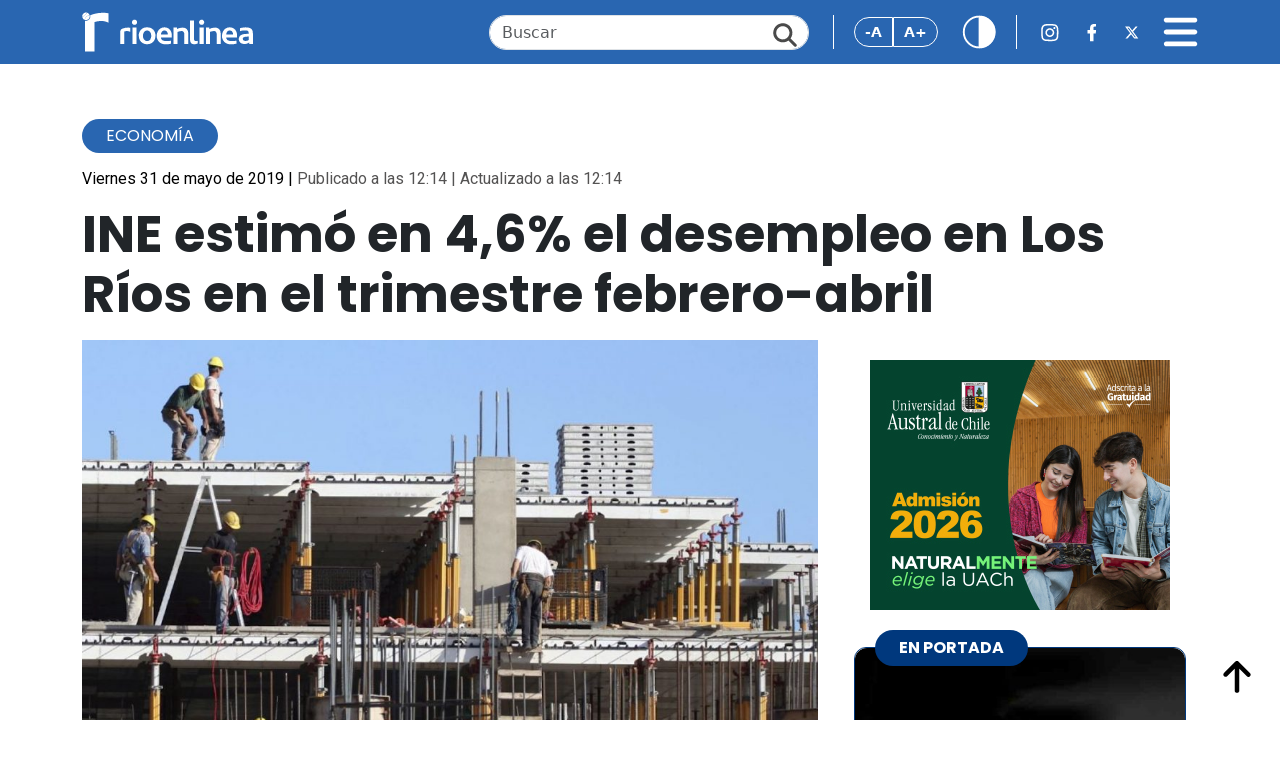

--- FILE ---
content_type: text/html; charset=UTF-8
request_url: https://www.rioenlinea.cl/ine-estimo-en-46-el-desempleo-en-los-rios-en-el-trimestre-febrero-abril/
body_size: 15065
content:
<!DOCTYPE html>
<html lang="es" prefix="og: http://ogp.me/ns# fb: http://ogp.me/ns/fb#">

<head>
    <title>INE estimó en 4,6% el desempleo en Los Ríos en el trimestre febrero-abril &#8211; RioenLinea</title>
<meta name='robots' content='max-image-preview:large' />
<link rel='dns-prefetch' href='//cdn.jsdelivr.net' />
<link rel='dns-prefetch' href='//www.googletagmanager.com' />
<link rel='dns-prefetch' href='//fonts.googleapis.com' />
<link rel="alternate" type="application/rss+xml" title="RioenLinea &raquo; Comentario INE estimó en 4,6% el desempleo en Los Ríos en el trimestre febrero-abril del feed" href="https://www.rioenlinea.cl/ine-estimo-en-46-el-desempleo-en-los-rios-en-el-trimestre-febrero-abril/feed/" />
<link rel="alternate" title="oEmbed (JSON)" type="application/json+oembed" href="https://www.rioenlinea.cl/wp-json/oembed/1.0/embed?url=https%3A%2F%2Fwww.rioenlinea.cl%2Fine-estimo-en-46-el-desempleo-en-los-rios-en-el-trimestre-febrero-abril%2F" />
<link rel="alternate" title="oEmbed (XML)" type="text/xml+oembed" href="https://www.rioenlinea.cl/wp-json/oembed/1.0/embed?url=https%3A%2F%2Fwww.rioenlinea.cl%2Fine-estimo-en-46-el-desempleo-en-los-rios-en-el-trimestre-febrero-abril%2F&#038;format=xml" />
<style id='wp-img-auto-sizes-contain-inline-css' type='text/css'>
img:is([sizes=auto i],[sizes^="auto," i]){contain-intrinsic-size:3000px 1500px}
/*# sourceURL=wp-img-auto-sizes-contain-inline-css */
</style>
<style id='wp-emoji-styles-inline-css' type='text/css'>

	img.wp-smiley, img.emoji {
		display: inline !important;
		border: none !important;
		box-shadow: none !important;
		height: 1em !important;
		width: 1em !important;
		margin: 0 0.07em !important;
		vertical-align: -0.1em !important;
		background: none !important;
		padding: 0 !important;
	}
/*# sourceURL=wp-emoji-styles-inline-css */
</style>
<style id='wp-block-library-inline-css' type='text/css'>
:root{--wp-block-synced-color:#7a00df;--wp-block-synced-color--rgb:122,0,223;--wp-bound-block-color:var(--wp-block-synced-color);--wp-editor-canvas-background:#ddd;--wp-admin-theme-color:#007cba;--wp-admin-theme-color--rgb:0,124,186;--wp-admin-theme-color-darker-10:#006ba1;--wp-admin-theme-color-darker-10--rgb:0,107,160.5;--wp-admin-theme-color-darker-20:#005a87;--wp-admin-theme-color-darker-20--rgb:0,90,135;--wp-admin-border-width-focus:2px}@media (min-resolution:192dpi){:root{--wp-admin-border-width-focus:1.5px}}.wp-element-button{cursor:pointer}:root .has-very-light-gray-background-color{background-color:#eee}:root .has-very-dark-gray-background-color{background-color:#313131}:root .has-very-light-gray-color{color:#eee}:root .has-very-dark-gray-color{color:#313131}:root .has-vivid-green-cyan-to-vivid-cyan-blue-gradient-background{background:linear-gradient(135deg,#00d084,#0693e3)}:root .has-purple-crush-gradient-background{background:linear-gradient(135deg,#34e2e4,#4721fb 50%,#ab1dfe)}:root .has-hazy-dawn-gradient-background{background:linear-gradient(135deg,#faaca8,#dad0ec)}:root .has-subdued-olive-gradient-background{background:linear-gradient(135deg,#fafae1,#67a671)}:root .has-atomic-cream-gradient-background{background:linear-gradient(135deg,#fdd79a,#004a59)}:root .has-nightshade-gradient-background{background:linear-gradient(135deg,#330968,#31cdcf)}:root .has-midnight-gradient-background{background:linear-gradient(135deg,#020381,#2874fc)}:root{--wp--preset--font-size--normal:16px;--wp--preset--font-size--huge:42px}.has-regular-font-size{font-size:1em}.has-larger-font-size{font-size:2.625em}.has-normal-font-size{font-size:var(--wp--preset--font-size--normal)}.has-huge-font-size{font-size:var(--wp--preset--font-size--huge)}.has-text-align-center{text-align:center}.has-text-align-left{text-align:left}.has-text-align-right{text-align:right}.has-fit-text{white-space:nowrap!important}#end-resizable-editor-section{display:none}.aligncenter{clear:both}.items-justified-left{justify-content:flex-start}.items-justified-center{justify-content:center}.items-justified-right{justify-content:flex-end}.items-justified-space-between{justify-content:space-between}.screen-reader-text{border:0;clip-path:inset(50%);height:1px;margin:-1px;overflow:hidden;padding:0;position:absolute;width:1px;word-wrap:normal!important}.screen-reader-text:focus{background-color:#ddd;clip-path:none;color:#444;display:block;font-size:1em;height:auto;left:5px;line-height:normal;padding:15px 23px 14px;text-decoration:none;top:5px;width:auto;z-index:100000}html :where(.has-border-color){border-style:solid}html :where([style*=border-top-color]){border-top-style:solid}html :where([style*=border-right-color]){border-right-style:solid}html :where([style*=border-bottom-color]){border-bottom-style:solid}html :where([style*=border-left-color]){border-left-style:solid}html :where([style*=border-width]){border-style:solid}html :where([style*=border-top-width]){border-top-style:solid}html :where([style*=border-right-width]){border-right-style:solid}html :where([style*=border-bottom-width]){border-bottom-style:solid}html :where([style*=border-left-width]){border-left-style:solid}html :where(img[class*=wp-image-]){height:auto;max-width:100%}:where(figure){margin:0 0 1em}html :where(.is-position-sticky){--wp-admin--admin-bar--position-offset:var(--wp-admin--admin-bar--height,0px)}@media screen and (max-width:600px){html :where(.is-position-sticky){--wp-admin--admin-bar--position-offset:0px}}

/*# sourceURL=wp-block-library-inline-css */
</style><style id='global-styles-inline-css' type='text/css'>
:root{--wp--preset--aspect-ratio--square: 1;--wp--preset--aspect-ratio--4-3: 4/3;--wp--preset--aspect-ratio--3-4: 3/4;--wp--preset--aspect-ratio--3-2: 3/2;--wp--preset--aspect-ratio--2-3: 2/3;--wp--preset--aspect-ratio--16-9: 16/9;--wp--preset--aspect-ratio--9-16: 9/16;--wp--preset--color--black: #000000;--wp--preset--color--cyan-bluish-gray: #abb8c3;--wp--preset--color--white: #ffffff;--wp--preset--color--pale-pink: #f78da7;--wp--preset--color--vivid-red: #cf2e2e;--wp--preset--color--luminous-vivid-orange: #ff6900;--wp--preset--color--luminous-vivid-amber: #fcb900;--wp--preset--color--light-green-cyan: #7bdcb5;--wp--preset--color--vivid-green-cyan: #00d084;--wp--preset--color--pale-cyan-blue: #8ed1fc;--wp--preset--color--vivid-cyan-blue: #0693e3;--wp--preset--color--vivid-purple: #9b51e0;--wp--preset--gradient--vivid-cyan-blue-to-vivid-purple: linear-gradient(135deg,rgb(6,147,227) 0%,rgb(155,81,224) 100%);--wp--preset--gradient--light-green-cyan-to-vivid-green-cyan: linear-gradient(135deg,rgb(122,220,180) 0%,rgb(0,208,130) 100%);--wp--preset--gradient--luminous-vivid-amber-to-luminous-vivid-orange: linear-gradient(135deg,rgb(252,185,0) 0%,rgb(255,105,0) 100%);--wp--preset--gradient--luminous-vivid-orange-to-vivid-red: linear-gradient(135deg,rgb(255,105,0) 0%,rgb(207,46,46) 100%);--wp--preset--gradient--very-light-gray-to-cyan-bluish-gray: linear-gradient(135deg,rgb(238,238,238) 0%,rgb(169,184,195) 100%);--wp--preset--gradient--cool-to-warm-spectrum: linear-gradient(135deg,rgb(74,234,220) 0%,rgb(151,120,209) 20%,rgb(207,42,186) 40%,rgb(238,44,130) 60%,rgb(251,105,98) 80%,rgb(254,248,76) 100%);--wp--preset--gradient--blush-light-purple: linear-gradient(135deg,rgb(255,206,236) 0%,rgb(152,150,240) 100%);--wp--preset--gradient--blush-bordeaux: linear-gradient(135deg,rgb(254,205,165) 0%,rgb(254,45,45) 50%,rgb(107,0,62) 100%);--wp--preset--gradient--luminous-dusk: linear-gradient(135deg,rgb(255,203,112) 0%,rgb(199,81,192) 50%,rgb(65,88,208) 100%);--wp--preset--gradient--pale-ocean: linear-gradient(135deg,rgb(255,245,203) 0%,rgb(182,227,212) 50%,rgb(51,167,181) 100%);--wp--preset--gradient--electric-grass: linear-gradient(135deg,rgb(202,248,128) 0%,rgb(113,206,126) 100%);--wp--preset--gradient--midnight: linear-gradient(135deg,rgb(2,3,129) 0%,rgb(40,116,252) 100%);--wp--preset--font-size--small: 13px;--wp--preset--font-size--medium: 20px;--wp--preset--font-size--large: 36px;--wp--preset--font-size--x-large: 42px;--wp--preset--spacing--20: 0.44rem;--wp--preset--spacing--30: 0.67rem;--wp--preset--spacing--40: 1rem;--wp--preset--spacing--50: 1.5rem;--wp--preset--spacing--60: 2.25rem;--wp--preset--spacing--70: 3.38rem;--wp--preset--spacing--80: 5.06rem;--wp--preset--shadow--natural: 6px 6px 9px rgba(0, 0, 0, 0.2);--wp--preset--shadow--deep: 12px 12px 50px rgba(0, 0, 0, 0.4);--wp--preset--shadow--sharp: 6px 6px 0px rgba(0, 0, 0, 0.2);--wp--preset--shadow--outlined: 6px 6px 0px -3px rgb(255, 255, 255), 6px 6px rgb(0, 0, 0);--wp--preset--shadow--crisp: 6px 6px 0px rgb(0, 0, 0);}:where(.is-layout-flex){gap: 0.5em;}:where(.is-layout-grid){gap: 0.5em;}body .is-layout-flex{display: flex;}.is-layout-flex{flex-wrap: wrap;align-items: center;}.is-layout-flex > :is(*, div){margin: 0;}body .is-layout-grid{display: grid;}.is-layout-grid > :is(*, div){margin: 0;}:where(.wp-block-columns.is-layout-flex){gap: 2em;}:where(.wp-block-columns.is-layout-grid){gap: 2em;}:where(.wp-block-post-template.is-layout-flex){gap: 1.25em;}:where(.wp-block-post-template.is-layout-grid){gap: 1.25em;}.has-black-color{color: var(--wp--preset--color--black) !important;}.has-cyan-bluish-gray-color{color: var(--wp--preset--color--cyan-bluish-gray) !important;}.has-white-color{color: var(--wp--preset--color--white) !important;}.has-pale-pink-color{color: var(--wp--preset--color--pale-pink) !important;}.has-vivid-red-color{color: var(--wp--preset--color--vivid-red) !important;}.has-luminous-vivid-orange-color{color: var(--wp--preset--color--luminous-vivid-orange) !important;}.has-luminous-vivid-amber-color{color: var(--wp--preset--color--luminous-vivid-amber) !important;}.has-light-green-cyan-color{color: var(--wp--preset--color--light-green-cyan) !important;}.has-vivid-green-cyan-color{color: var(--wp--preset--color--vivid-green-cyan) !important;}.has-pale-cyan-blue-color{color: var(--wp--preset--color--pale-cyan-blue) !important;}.has-vivid-cyan-blue-color{color: var(--wp--preset--color--vivid-cyan-blue) !important;}.has-vivid-purple-color{color: var(--wp--preset--color--vivid-purple) !important;}.has-black-background-color{background-color: var(--wp--preset--color--black) !important;}.has-cyan-bluish-gray-background-color{background-color: var(--wp--preset--color--cyan-bluish-gray) !important;}.has-white-background-color{background-color: var(--wp--preset--color--white) !important;}.has-pale-pink-background-color{background-color: var(--wp--preset--color--pale-pink) !important;}.has-vivid-red-background-color{background-color: var(--wp--preset--color--vivid-red) !important;}.has-luminous-vivid-orange-background-color{background-color: var(--wp--preset--color--luminous-vivid-orange) !important;}.has-luminous-vivid-amber-background-color{background-color: var(--wp--preset--color--luminous-vivid-amber) !important;}.has-light-green-cyan-background-color{background-color: var(--wp--preset--color--light-green-cyan) !important;}.has-vivid-green-cyan-background-color{background-color: var(--wp--preset--color--vivid-green-cyan) !important;}.has-pale-cyan-blue-background-color{background-color: var(--wp--preset--color--pale-cyan-blue) !important;}.has-vivid-cyan-blue-background-color{background-color: var(--wp--preset--color--vivid-cyan-blue) !important;}.has-vivid-purple-background-color{background-color: var(--wp--preset--color--vivid-purple) !important;}.has-black-border-color{border-color: var(--wp--preset--color--black) !important;}.has-cyan-bluish-gray-border-color{border-color: var(--wp--preset--color--cyan-bluish-gray) !important;}.has-white-border-color{border-color: var(--wp--preset--color--white) !important;}.has-pale-pink-border-color{border-color: var(--wp--preset--color--pale-pink) !important;}.has-vivid-red-border-color{border-color: var(--wp--preset--color--vivid-red) !important;}.has-luminous-vivid-orange-border-color{border-color: var(--wp--preset--color--luminous-vivid-orange) !important;}.has-luminous-vivid-amber-border-color{border-color: var(--wp--preset--color--luminous-vivid-amber) !important;}.has-light-green-cyan-border-color{border-color: var(--wp--preset--color--light-green-cyan) !important;}.has-vivid-green-cyan-border-color{border-color: var(--wp--preset--color--vivid-green-cyan) !important;}.has-pale-cyan-blue-border-color{border-color: var(--wp--preset--color--pale-cyan-blue) !important;}.has-vivid-cyan-blue-border-color{border-color: var(--wp--preset--color--vivid-cyan-blue) !important;}.has-vivid-purple-border-color{border-color: var(--wp--preset--color--vivid-purple) !important;}.has-vivid-cyan-blue-to-vivid-purple-gradient-background{background: var(--wp--preset--gradient--vivid-cyan-blue-to-vivid-purple) !important;}.has-light-green-cyan-to-vivid-green-cyan-gradient-background{background: var(--wp--preset--gradient--light-green-cyan-to-vivid-green-cyan) !important;}.has-luminous-vivid-amber-to-luminous-vivid-orange-gradient-background{background: var(--wp--preset--gradient--luminous-vivid-amber-to-luminous-vivid-orange) !important;}.has-luminous-vivid-orange-to-vivid-red-gradient-background{background: var(--wp--preset--gradient--luminous-vivid-orange-to-vivid-red) !important;}.has-very-light-gray-to-cyan-bluish-gray-gradient-background{background: var(--wp--preset--gradient--very-light-gray-to-cyan-bluish-gray) !important;}.has-cool-to-warm-spectrum-gradient-background{background: var(--wp--preset--gradient--cool-to-warm-spectrum) !important;}.has-blush-light-purple-gradient-background{background: var(--wp--preset--gradient--blush-light-purple) !important;}.has-blush-bordeaux-gradient-background{background: var(--wp--preset--gradient--blush-bordeaux) !important;}.has-luminous-dusk-gradient-background{background: var(--wp--preset--gradient--luminous-dusk) !important;}.has-pale-ocean-gradient-background{background: var(--wp--preset--gradient--pale-ocean) !important;}.has-electric-grass-gradient-background{background: var(--wp--preset--gradient--electric-grass) !important;}.has-midnight-gradient-background{background: var(--wp--preset--gradient--midnight) !important;}.has-small-font-size{font-size: var(--wp--preset--font-size--small) !important;}.has-medium-font-size{font-size: var(--wp--preset--font-size--medium) !important;}.has-large-font-size{font-size: var(--wp--preset--font-size--large) !important;}.has-x-large-font-size{font-size: var(--wp--preset--font-size--x-large) !important;}
/*# sourceURL=global-styles-inline-css */
</style>

<style id='classic-theme-styles-inline-css' type='text/css'>
/*! This file is auto-generated */
.wp-block-button__link{color:#fff;background-color:#32373c;border-radius:9999px;box-shadow:none;text-decoration:none;padding:calc(.667em + 2px) calc(1.333em + 2px);font-size:1.125em}.wp-block-file__button{background:#32373c;color:#fff;text-decoration:none}
/*# sourceURL=/wp-includes/css/classic-themes.min.css */
</style>
<link rel='stylesheet' id='bootstrap-css' href='https://cdn.jsdelivr.net/npm/bootstrap@5.3.3/dist/css/bootstrap.min.css?ver=6.9' type='text/css' media='all' />
<link rel='stylesheet' id='bootstrap-icon-css' href='https://cdn.jsdelivr.net/npm/bootstrap-icons@1.11.3/font/bootstrap-icons.min.css?ver=6.9' type='text/css' media='all' />
<link rel='stylesheet' id='swipper-bundle-css' href='https://cdn.jsdelivr.net/npm/swiper@11/swiper-bundle.min.css' type='text/css' media='all' />
<link rel='stylesheet' id='general-css' href='https://www.rioenlinea.cl/wp-content/themes/cn_rioenlinea/assets/css/styles.css?v=1.21&#038;ver=6.9' type='text/css' media='all' />
<link rel='stylesheet preconnect' id='dmc-google-font-fragment-css' href='https://fonts.googleapis.com/css2?family=Poppins:ital,wght@0,100;0,200;0,300;0,400;0,500;0,600;0,700;0,800;0,900;1,100;1,200;1,300;1,400;1,500;1,600;1,700;1,800;1,900&#038;family=Roboto:ital,wght@0,100;0,300;0,400;0,500;0,700;0,900;1,100;1,300;1,400;1,500;1,700;1,900&#038;display=swap' type='text/css' media='all' />
<script type="02a41034c840699e701c6183-text/javascript" src="https://www.rioenlinea.cl/wp-includes/js/jquery/jquery.min.js?ver=3.7.1" id="jquery-core-js"></script>
<script type="02a41034c840699e701c6183-text/javascript" src="https://www.rioenlinea.cl/wp-includes/js/jquery/jquery-migrate.min.js?ver=3.4.1" id="jquery-migrate-js"></script>
<script type="02a41034c840699e701c6183-text/javascript" src="https://www.rioenlinea.cl/wp-content/plugins/itro-popup/scripts/itro-scripts.js?ver=6.9" id="itro-scripts-js"></script>

<!-- Fragmento de código de la etiqueta de Google (gtag.js) añadida por Site Kit -->
<!-- Fragmento de código de Google Analytics añadido por Site Kit -->
<script type="02a41034c840699e701c6183-text/javascript" src="https://www.googletagmanager.com/gtag/js?id=GT-WP45QHR" id="google_gtagjs-js" async></script>
<script type="02a41034c840699e701c6183-text/javascript" id="google_gtagjs-js-after">
/* <![CDATA[ */
window.dataLayer = window.dataLayer || [];function gtag(){dataLayer.push(arguments);}
gtag("set","linker",{"domains":["www.rioenlinea.cl"]});
gtag("js", new Date());
gtag("set", "developer_id.dZTNiMT", true);
gtag("config", "GT-WP45QHR");
 window._googlesitekit = window._googlesitekit || {}; window._googlesitekit.throttledEvents = []; window._googlesitekit.gtagEvent = (name, data) => { var key = JSON.stringify( { name, data } ); if ( !! window._googlesitekit.throttledEvents[ key ] ) { return; } window._googlesitekit.throttledEvents[ key ] = true; setTimeout( () => { delete window._googlesitekit.throttledEvents[ key ]; }, 5 ); gtag( "event", name, { ...data, event_source: "site-kit" } ); }; 
//# sourceURL=google_gtagjs-js-after
/* ]]> */
</script>
<link rel="https://api.w.org/" href="https://www.rioenlinea.cl/wp-json/" /><link rel="alternate" title="JSON" type="application/json" href="https://www.rioenlinea.cl/wp-json/wp/v2/posts/33954" /><link rel="EditURI" type="application/rsd+xml" title="RSD" href="https://www.rioenlinea.cl/xmlrpc.php?rsd" />
<meta name="generator" content="WordPress 6.9" />
<link rel="canonical" href="https://www.rioenlinea.cl/ine-estimo-en-46-el-desempleo-en-los-rios-en-el-trimestre-febrero-abril/" />
<link rel='shortlink' href='https://www.rioenlinea.cl/?p=33954' />

<!-- This site is using AdRotate v5.17.1 to display their advertisements - https://ajdg.solutions/ -->
<!-- AdRotate CSS -->
<style type="text/css" media="screen">
	.g { margin:0px; padding:0px; overflow:hidden; line-height:1; zoom:1; }
	.g img { height:auto; }
	.g-col { position:relative; float:left; }
	.g-col:first-child { margin-left: 0; }
	.g-col:last-child { margin-right: 0; }
	@media only screen and (max-width: 480px) {
		.g-col, .g-dyn, .g-single { width:100%; margin-left:0; margin-right:0; }
	}
</style>
<!-- /AdRotate CSS -->

<meta name="generator" content="Site Kit by Google 1.168.0" /><link rel="icon" href="https://www.rioenlinea.cl/wp-content/uploads/2025/04/cropped-Propuesta-FINAL_Mesa-de-trabajo-1-copia-7-scaled-1-32x32.png" sizes="32x32" />
<link rel="icon" href="https://www.rioenlinea.cl/wp-content/uploads/2025/04/cropped-Propuesta-FINAL_Mesa-de-trabajo-1-copia-7-scaled-1-192x192.png" sizes="192x192" />
<link rel="apple-touch-icon" href="https://www.rioenlinea.cl/wp-content/uploads/2025/04/cropped-Propuesta-FINAL_Mesa-de-trabajo-1-copia-7-scaled-1-180x180.png" />
<meta name="msapplication-TileImage" content="https://www.rioenlinea.cl/wp-content/uploads/2025/04/cropped-Propuesta-FINAL_Mesa-de-trabajo-1-copia-7-scaled-1-270x270.png" />

<!-- START - Open Graph and Twitter Card Tags 3.3.5 -->
 <!-- Facebook Open Graph -->
  <meta property="og:locale" content="es_ES"/>
  <meta property="og:site_name" content="RioenLinea"/>
  <meta property="og:title" content="INE estimó en 4,6% el desempleo en Los Ríos en el trimestre febrero-abril"/>
  <meta property="og:url" content="https://www.rioenlinea.cl/ine-estimo-en-46-el-desempleo-en-los-rios-en-el-trimestre-febrero-abril/"/>
  <meta property="og:type" content="article"/>
  <meta property="og:description" content="El Instituto Nacional de Estadísticas (INE) estimó en un 4,6% el desempleo de la Región de Los Ríos en el trimestre febrero-abril, lo que corresponde a una disminución de un 0,6% en relación a un año atrás y sólo 0,1% menos al comparar el trimestre anterior.

De acuerdo a la información emanada de"/>
  <meta property="og:image" content="https://www.rioenlinea.cl/wp-content/uploads/2018/11/empleo_economia_ine.jpg"/>
  <meta property="og:image:url" content="https://www.rioenlinea.cl/wp-content/uploads/2018/11/empleo_economia_ine.jpg"/>
  <meta property="og:image:secure_url" content="https://www.rioenlinea.cl/wp-content/uploads/2018/11/empleo_economia_ine.jpg"/>
  <meta property="article:published_time" content="2019-05-31T12:14:51-04:00"/>
  <meta property="article:modified_time" content="2019-05-31T12:14:51-04:00" />
  <meta property="og:updated_time" content="2019-05-31T12:14:51-04:00" />
  <meta property="article:section" content="Economía"/>
  <meta property="article:publisher" content="https://www.facebook.com/RioenLinea"/>
 <!-- Google+ / Schema.org -->
 <!-- Twitter Cards -->
  <meta name="twitter:title" content="INE estimó en 4,6% el desempleo en Los Ríos en el trimestre febrero-abril"/>
  <meta name="twitter:url" content="https://www.rioenlinea.cl/ine-estimo-en-46-el-desempleo-en-los-rios-en-el-trimestre-febrero-abril/"/>
  <meta name="twitter:description" content="El Instituto Nacional de Estadísticas (INE) estimó en un 4,6% el desempleo de la Región de Los Ríos en el trimestre febrero-abril, lo que corresponde a una disminución de un 0,6% en relación a un año atrás y sólo 0,1% menos al comparar el trimestre anterior.

De acuerdo a la información emanada de"/>
  <meta name="twitter:image" content="https://www.rioenlinea.cl/wp-content/uploads/2018/11/empleo_economia_ine.jpg"/>
  <meta name="twitter:card" content="summary_large_image"/>
  <meta name="twitter:site" content="@rioenlinea"/>
 <!-- SEO -->
 <!-- Misc. tags -->
 <!-- is_singular -->
<!-- END - Open Graph and Twitter Card Tags 3.3.5 -->
	
    <meta charset="UTF-8">
    <meta name="viewport" content="width=device-width, initial-scale=1">
    <link rel="preconnect" href="https://fonts.googleapis.com">
    <link rel="preconnect" href="https://fonts.gstatic.com" crossorigin>
        <link
        href="https://fonts.googleapis.com/css2?family=Poppins:ital,wght@0,100;0,200;0,300;0,400;0,500;0,600;0,700;0,800;0,900;1,100;1,200;1,300;1,400;1,500;1,600;1,700;1,800;1,900&family=Roboto:ital,wght@0,100;0,300;0,400;0,500;0,700;0,900;1,100;1,300;1,400;1,500;1,700;1,900&display=swap"
        rel="stylesheet">
    <style>
        html {
            font-size: 16px;
            /* Tamaño de fuente inicial */
            transition: font-size 0.3s ease;
            /* Animación suave al cambiar el tamaño */
        }
    </style>
    
</head>

<body><a style="display:none;" id="inicio-top"></a>
    <header class="fixed-top">
        <nav class="navbar navbar-dark w-100">
            <div class="container">
                <div class="d-flex align-items-center justify-content-center w-100">
                    <div class="container-logo">
                        <a href="https://www.rioenlinea.cl">
                            <img src="https://www.rioenlinea.cl/wp-content/themes/cn_rioenlinea/assets/img/iconos/logo_rio_blanco.svg"
                                alt="Rio en Linea" class="logo">
                        </a>
                    </div>
                    <div class="container-logo-news">
                        <a href="https://www.rioenlinea.cl">
                            <img src="https://www.rioenlinea.cl/wp-content/themes/cn_rioenlinea/assets/img/iconos/logo_r.svg"
                                alt="Rio en Linea" class="logo favicon">
                        </a>
                    </div>
                    <div class="ms-auto d-none d-lg-block d-flex align-items-center">
                        <form id="searchForm" action="https://www.rioenlinea.cl" method="get">
                            <div class="search">
                                <input type="text" class="form-control search-input" id="searchInput"
                                    placeholder="Buscar" name="s">
                                <a href="#" id="searchIcon" class="search-icon"><img
                                        src="https://www.rioenlinea.cl/wp-content/themes/cn_rioenlinea/assets/img/iconos/lupa.svg"></a>
                            </div>
                        </form>
                    </div>
                    
                    <div class="accessibility-news ms-auto ms-md-4">
                                                <div class="btn-group" role="group" aria-label="Basic outlined example">
                            <button type="button" onclick="if (!window.__cfRLUnblockHandlers) return false; decreaseFontSize()" class="btn btn-outline-primary" data-cf-modified-02a41034c840699e701c6183-="">-A</button>
                            <button type="button" onclick="if (!window.__cfRLUnblockHandlers) return false; increaseFontSize()" class="btn btn-outline-primary" data-cf-modified-02a41034c840699e701c6183-="">A+</button>
                        </div>
                                                <div class="ms-4">
                            <a href="#" id="headerContrastBtn"><img
                                    src="https://www.rioenlinea.cl/wp-content/themes/cn_rioenlinea/assets/img/iconos/contraste.svg"
                                    class="contrast-icon" alt="Cambiar contraste"></a>
                        </div>
                    </div>
                    
                    <div class="ms-4 d-none d-md-flex d-flex align-items-center flex-nowrap">
                        <a href="https://www.instagram.com/rioenlinea/" class="rrss-icon "><img
                                src="https://www.rioenlinea.cl/wp-content/themes/cn_rioenlinea/assets/img/iconos/barra_top_ig.svg"
                                alt="Instagram Rio en Linea"></a>
                        <a href="https://www.facebook.com/RioenLinea" class="rrss-icon ms-4 "><img
                                src="https://www.rioenlinea.cl/wp-content/themes/cn_rioenlinea/assets/img/iconos/barra_top_fb.svg"
                                alt="Facebook Rio en Linea"></a>
                        <a href="https://twitter.com/rioenlinea" class="rrss-icon ms-4 "><img
                                src="https://www.rioenlinea.cl/wp-content/themes/cn_rioenlinea/assets/img/iconos/barra_top_x.svg"
                                alt="X Rio en Linea"></a>
                    </div>
                    <div class="ms-3 ms-md-4 d-flex align-items-center justify-content-end">
                        <a href="#" id="menuIcon" class="menu-icon"><img
                                src="https://www.rioenlinea.cl/wp-content/themes/cn_rioenlinea/assets/img/iconos/bars-solid.svg"
                                alt="Menú principal" data-bs-toggle="offcanvas" data-bs-target="#offcanvasNavbar"
                                aria-controls="offcanvasNavbar" aria-label="Toggle navigation"></a>
                    </div>

                    <div class="offcanvas offcanvas-end text-bg-dark" tabindex="-1" id="offcanvasNavbar"
                        aria-labelledby="offcanvasNavbarLabel">
                        <div class="offcanvas-header">
                            <div class="container-logo">
                                <a href="https://www.rioenlinea.cl">
                                    <img src="https://www.rioenlinea.cl/wp-content/themes/cn_rioenlinea/assets/img/iconos/logo_rio_blanco.svg"
                                        alt="Rio en Linea" class="logo">
                                </a>
                            </div>
                            <button type="button" class="btn-close btn-close-white" data-bs-dismiss="offcanvas"
                                aria-label="Close"></button>
                        </div>
                        <div class="offcanvas-body">

                            <form id="searchForm2" action="https://www.rioenlinea.cl" method="get">
                                <div class="search mb-3 d-md-none">
                                    <input type="text" class="form-control search-input" id="searchInput2" name="s"
                                        placeholder="Buscar">
                                    <a href="#" id="searchIcon2" class="search-icon"><img
                                            src="https://www.rioenlinea.cl/wp-content/themes/cn_rioenlinea/assets/img/iconos/lupa.svg"></a>
                                </div>
                            </form>
                            <ul class="navbar-nav justify-content-end flex-grow-1 pe-3">
                                <li class="nav-item active">
                                    <a class="nav-link" href="https://www.rioenlinea.cl">Inicio</a>
                                </li>
                                <li class="nav-item">
                                    <a class="nav-link" href="https://www.rioenlinea.cl/seccion/gamma/">GAMMA</a>
                                </li>
                                <li class="nav-item">
                                    <a class="nav-link" href="https://www.rioenlinea.cl/seccion/los-opinantes/">LOS
                                        OPINANTES</a>
                                </li>
                                <li class="nav-item">
                                    <a class="nav-link" href="https://www.rioenlinea.cl/seccion/rmedia/">RMEDIA</a>
                                </li>
                                <li class="nav-item">
                                    <a class="nav-link" href="https://www.rioenlinea.cl/seccion/policial/">Policial</a>
                                </li>
                                <li class="nav-item">
                                    <a class="nav-link" href="https://www.rioenlinea.cl/seccion/politica">Pol&iacute;tica</a>
                                </li>
                                <li class="nav-item">
                                    <a class="nav-link" href="https://www.rioenlinea.cl/seccion/medio-ambiente">Medio
                                        Ambiente</a>
                                </li>
                                <li class="nav-item">
                                    <a class="nav-link"
                                        href="https://www.rioenlinea.cl/seccion/educacion">Educaci&oacute;n</a>
                                </li>
                                <li class="nav-item">
                                    <a class="nav-link" href="https://www.rioenlinea.cl/seccion/judicial">Judicial</a>
                                </li>
                                <li class="nav-item">
                                    <a class="nav-link" href="https://www.rioenlinea.cl/seccion/salud">Salud</a>
                                </li>
                                <li class="nav-item">
                                    <a class="nav-link" href="https://www.rioenlinea.cl/seccion/social">Social</a>
                                </li>
                                <li class="nav-item">
                                    <a class="nav-link"
                                        href="https://www.rioenlinea.cl/seccion/tecnologia">Tecnolog&iacute;a</a>
                                </li>
                                <li class="nav-item">
                                    <a class="nav-link" href="https://www.rioenlinea.cl/seccion/deportes">Deportes</a>
                                </li>
                                <li class="nav-item">
                                    <a class="nav-link" href="https://www.rioenlinea.cl/seccion/economia">Econom&iacute;a</a>
                                </li>
                                <li class="nav-item">
                                    <a class="nav-link" href="https://www.rioenlinea.cl/quienes-somos">Qui&eacute;nes Somos</a>
                                </li>
                                <!--
                                <li class="nav-item">
                                    <a class="nav-link" href="#">Contacto</a>
                                </li>
                                <li class="nav-item">
                                    <a class="nav-link" href="#">Publicidad</a>
                                </li>
                                -->
                            </ul>
                            <div class="mt-4 d-flex align-items-center justify-content-center">
                                <a href="https://www.instagram.com/rioenlinea/" class="rrss-icon "><img
                                        src="https://www.rioenlinea.cl/wp-content/themes/cn_rioenlinea/assets/img/iconos/barra_top_ig.svg"
                                        alt="Instagram Rio en Linea"></a>
                                <a href="https://www.facebook.com/RioenLinea" class="rrss-icon ms-4 "><img
                                        src="https://www.rioenlinea.cl/wp-content/themes/cn_rioenlinea/assets/img/iconos/barra_top_fb.svg"
                                        alt="Facebook Rio en Linea"></a>
                                <a href="https://x.com/rioenlinea" class="rrss-icon ms-4 "><img
                                        src="https://www.rioenlinea.cl/wp-content/themes/cn_rioenlinea/assets/img/iconos/barra_top_x.svg"
                                        alt="X Rio en Linea"></a>
                            </div>
                        </div>
                    </div>

                </div>
            </div>
        </nav>
    </header>
<!-- zona de publicidad 1 -->
<section class="section-ad d-none d-lg-block"><!-- Error, ¡el anuncio no está disponible en este momento debido a restricciones de programación/geolocalización! --></section><section class="section-ad d-block d-lg-none"><!-- Error, ¡el anuncio no está disponible en este momento debido a restricciones de programación/geolocalización! --></section><!-- / zona de publicidad 1 -->

<article class="news-page-container">
            <div class="container">
            <div class="section-badge fw-bold mt-2" >
                <h2 class="section-badge-title" style="text-transform: uppercase;"><a href="https://www.rioenlinea.cl/seccion/economia/" class="linkblanco">Economía</a></h2>
            </div>
            <p class="article-date">Viernes 31 de mayo de 2019 <span
                    class="d-none d-lg-inline-block">|</span><br class="d-lg-none"> <span class="details">Publicado a las
                    12:14 | Actualizado a las 12:14</span></p>
            <h1 class="article-title d-none d-lg-block">
                <span class="container-new">INE estimó en 4,6% el desempleo en Los Ríos en el trimestre febrero-abril</span>
            </h1>
            <div class="row">
                <div class="col-12 col-lg-8">
                    <h2 class="article-title-mobile d-lg-none">INE estimó en 4,6% el desempleo en Los Ríos en el trimestre febrero-abril</h2>
                                        <!-- foto movil -->
                    <figure class="image-container figure d-lg-none">
                        <img width="1024" height="532" src="https://www.rioenlinea.cl/wp-content/uploads/2018/11/empleo_economia_ine-1024x532.jpg" class="news-cover-image figure-img img-fluid wp-post-image" alt="INE estimó en 4,6% el desempleo en Los Ríos en el trimestre febrero-abril" style="object-fit: contain;" decoding="async" srcset="https://www.rioenlinea.cl/wp-content/uploads/2018/11/empleo_economia_ine-1024x532.jpg 1024w, https://www.rioenlinea.cl/wp-content/uploads/2018/11/empleo_economia_ine-300x156.jpg 300w, https://www.rioenlinea.cl/wp-content/uploads/2018/11/empleo_economia_ine-768x399.jpg 768w, https://www.rioenlinea.cl/wp-content/uploads/2018/11/empleo_economia_ine.jpg 1200w" sizes="(max-width: 1024px) 100vw, 1024px" />                        <figcaption class="figure-caption">Fotografía de contexto | INE</figcaption>
                    </figure>
                    <!-- / foto movil -->
                    <!-- foto escritorio -->
                    <figure class="image-container figure d-none d-lg-block">
                        <img width="1024" height="532" src="https://www.rioenlinea.cl/wp-content/uploads/2018/11/empleo_economia_ine-1024x532.jpg" class="news-cover-image figure-img img-fluid wp-post-image" alt="INE estimó en 4,6% el desempleo en Los Ríos en el trimestre febrero-abril" style="object-fit: contain;" decoding="async" srcset="https://www.rioenlinea.cl/wp-content/uploads/2018/11/empleo_economia_ine-1024x532.jpg 1024w, https://www.rioenlinea.cl/wp-content/uploads/2018/11/empleo_economia_ine-300x156.jpg 300w, https://www.rioenlinea.cl/wp-content/uploads/2018/11/empleo_economia_ine-768x399.jpg 768w, https://www.rioenlinea.cl/wp-content/uploads/2018/11/empleo_economia_ine.jpg 1200w" sizes="(max-width: 1024px) 100vw, 1024px" />                        <figcaption class="figure-caption">
                            Fotografía de contexto | INE                        </figcaption>
                    </figure>
                    <!-- /foto escritorio -->
                    <div class="row">
                        <div class="col-12 col-lg-8 d-flex align-items-center">
                            <p class="published-by">Publicado por: <span class="author">Germán Pérez</span>
                            </p>
                            <!--
                            <div class="btn-group btn-group-font-size d-none d-sm-none d-md-block" role="group"
                                aria-label="Basic outlined example">
                                <button type="button" onclick="decreaseFontSize()"
                                    class="btn btn-outline-primary">-A</button>
                                <button type="button" onclick="increaseFontSize()"
                                    class="btn btn-outline-primary">A+</button>
                            </div>
                            <div class="ms-4 d-none d-sm-none d-md-block">
                                <a href="#" class="rrss-icon" id="newsContrastBtn"><img
                                        src="https://www.rioenlinea.cl/wp-content/themes/cn_rioenlinea/assets/img/contrast_icon_blue.png"
                                        alt="Cambiar contraste"></a>
                            </div>
                        -->
                        </div>
                        <div class="col-12 col-lg-4  d-none d-sm-none d-md-block">
                            <div class="mt-3 mt-lg-0 gap-2 d-flex align-items-center justify-content-lg-end">
                                <a href="https://www.facebook.com/sharer.php?u=https://www.rioenlinea.cl/ine-estimo-en-46-el-desempleo-en-los-rios-en-el-trimestre-febrero-abril" target="_blank"
                                    class="rrss-icon"><img
                                        src="https://www.rioenlinea.cl/wp-content/themes/cn_rioenlinea/assets/img/facebook_blue.png"
                                        alt="Compartir en Facebook"></a>
                                <a href="https://x.com/intent/tweet?url=https%3A%2F%2Fwww.rioenlinea.cl%2Fine-estimo-en-46-el-desempleo-en-los-rios-en-el-trimestre-febrero-abril&text=INE+estim%C3%B3+en+4%2C6%25+el+desempleo+en+Los+R%C3%ADos+en+el+trimestre+febrero-abril+%7C+v%C3%ADa+%40rioenlinea"
                                    data-size="large" target="_blank" rel="me" class="rrss-icon twitter-share-button"><img
                                        src="https://www.rioenlinea.cl/wp-content/themes/cn_rioenlinea/assets/img/x_blue.png"
                                        alt="Compartir en X"></a>
                                <a href="https://wa.me/?text=INE+estim%C3%B3+en+4%2C6%25+el+desempleo+en+Los+R%C3%ADos+en+el+trimestre+febrero-abril+%7C+v%C3%ADa+%40rioenlinea+https://www.rioenlinea.cl/ine-estimo-en-46-el-desempleo-en-los-rios-en-el-trimestre-febrero-abril"
                                    target="_blank" class="rrss-icon"><img
                                        src="https://www.rioenlinea.cl/wp-content/themes/cn_rioenlinea/assets/img/whatsapp_blue.png"
                                        alt="Compartir en Whatsapp"></a>
                                <a href="https://t.me/share/url?url=https://www.rioenlinea.cl/ine-estimo-en-46-el-desempleo-en-los-rios-en-el-trimestre-febrero-abril&text=[INE+estim%C3%B3+en+4%2C6%25+el+desempleo+en+Los+R%C3%ADos+en+el+trimestre+febrero-abril+%7C+v%C3%ADa+%40rioenlinea]"
                                    target="_blank" class="rrss-icon"><img
                                        src="https://www.rioenlinea.cl/wp-content/themes/cn_rioenlinea/assets/img/telegram_blue.png"
                                        alt="Compartir en Telegram"></a>
                                <a href="#" onclick="if (!window.__cfRLUnblockHandlers) return false; copiarUrl(); return false;" class="rrss-icon" data-cf-modified-02a41034c840699e701c6183-=""><img
                                        src="https://www.rioenlinea.cl/wp-content/themes/cn_rioenlinea/assets/img/link_blue.png"
                                        alt="Copiar enlace"></a>
                            </div>
                        </div>
                    </div>
                    <div class="news-body text-break">
                        <!-- zona de alerta -->
                                                <!-- /zona de alerta -->

                        <p><span style="color: #000000;"><strong>El Instituto Nacional de Estadísticas (INE) estimó en un 4,6% el desempleo de la Región de Los Ríos en el trimestre febrero-abril, lo que corresponde a una disminución de un 0,6% en relación a un año atrás y sólo 0,1% menos al comparar el trimestre anterior.</strong></span><!--more--></p><section class="section-ad d-block d-lg-none"><div class="g g-39"><div class="g-single a-39"><a href="https://www.uach.cl/admision/portada"><img src="https://www.rioenlinea.cl/wp-content/uploads/2025/12/banner_admision_2026_uach_300_250.jpg" /></a></div></div></section><p>De acuerdo a la información emanada de la Encuesta Nacional de Empleo, la tasa de desocupación regional de los hombres fue de 3,2%, mientras que en las mujeres se estimó en 6,5%.</p><p><span style="color: #000000;"><strong>Las personas ocupadas se estimaron en 187.500</strong></span>, disminuyendo 3,9% respecto a un año, y 3,3% menor en comparación con el trimestre móvil anterior.</p><p>Por su parte, <span style="color: #000000;"><strong>las personas desocupadas se estimaron en 9.050</strong></span>, representando una disminución de 15,0% a un año, y 4,9% menos respecto al trimestre móvil anterior.</p><p>Las principales ramas de actividad económica que incidieron en la disminución del número de personas ocupadas, en comparación interanual, fueron<span style="color: #000000;"><strong> hogares como empleadores</strong></span> (-27,0%); alojamiento y servicio de comidas (-24,1%); e industria manufacturera (-12,8%). En contraste, las ramas que a<span style="color: #000000;"><strong>umentaron la ocupación fueron agricultura y pesca</strong></span> (9,7%); enseñanza (16,9%); y transporte (14,9%).</p><p>En indicadores de calidad del empleo, <span style="color: #000000;"><strong>el porcentaje de asalariados con contrato escrito disminuyó en 2,7% respecto a un año</strong></span>, situándose en 83,2% en el trimestre en análisis, y aumentó 1,0% respecto al trimestre móvil anterior.</p><p><span style="color: #000000;"><strong>La tasa de ocupación informal del trimestre móvil febrero – abril 2019 fue 35,6%</strong></span> en la región, menor 2,2%, en referencia a igual trimestre móvil de un año atrás, disminución que se produjo principalmente por la baja de los ocupados informales (-9,6%).</p><p><span style="color: #000000;"><strong>En Valdivia, la tasa de desocupación se estimó en 5,5%</strong></span>, menor 1,8% al comparar con igual trimestre del año 2018, y menor 0,2% respecto al trimestre móvil anterior. En la ciudad capital, la ocupación alcanzó las 70.350 personas, cifra que aumentó 0,6% en relación a igual trimestre del 2018.</p><p>Las regiones con más alta desocupación en el país fueron Antofagasta (9,8%); Valparaíso (8,1%); y Atacama (7,7%); mientras que las regiones que registraron menores tasas fueron Magallanes (2,5%); Los Lagos (2,8%), y Aysén (3,8%).</p><p><span style="color: #000000;"><strong>La tasa de desocupación nacional se estimó en 6,9%</strong></span>, aumentó 0,2% respecto a un año, y no presentó variación respecto al trimestre móvil anterior.</p>                    </div>
                    

                <div class="row align-items-center mb-4">
                    <!--
                    <div class="col-auto">
                        <p class="whatsapp-text">Súmate a nuestro canal en:</p>
                    </div>
                    <div class="col-auto">
                        <a href="https://wa.me/56988888888"><img
                                src="https://www.rioenlinea.cl/wp-content/themes/cn_rioenlinea/assets/img/whatsapp_logo_full_green.png"
                                alt="Whatsapp"></a>
                    </div>
                    -->
                </div>
                <div class="row related-news-container">
                    <div class="col-12">
                        <div>
                            <a class="btn btn-collapse btn-collapse-primary collapse show" data-bs-toggle="collapse"
                                href="#relatedNews" role="button" aria-expanded="true" aria-controls="relatedNews">
                                NOTICIAS RELACIONADAS
                                <img src="https://www.rioenlinea.cl/wp-content/themes/cn_rioenlinea/assets/img/chevron-down-white.png"
                                    class="icon-down">
                                <img src="https://www.rioenlinea.cl/wp-content/themes/cn_rioenlinea/assets/img/chevron-up-blue.png"
                                    class="icon-up">
                            </a>
                        </div>
                        <div class="collapse show" id="relatedNews">
                                                    </div>
                    </div>
                    <hr class="divisor">
                    <div class="col-12">
                        <div>
                            <a class="btn btn-collapse btn-collapse-primary collapsed" data-bs-toggle="collapse"
                                href="#newsComments" role="button" aria-expanded="true" aria-controls="newsComments">
                                COMENTARIOS
                                <img src="https://www.rioenlinea.cl/wp-content/themes/cn_rioenlinea/assets/img/chevron-down-white.png"
                                    class="icon-down">
                                <img src="https://www.rioenlinea.cl/wp-content/themes/cn_rioenlinea/assets/img/chevron-up-gray.png"
                                    class="icon-up">
                            </a>
                        </div>
                        <div class="collapse" id="newsComments">
                            <div class="mt-4" style="background-color: #e6e6e6;padding: 20px;">
                                <div class="fb-comments" data-href="https://www.rioenlinea.cl/ine-estimo-en-46-el-desempleo-en-los-rios-en-el-trimestre-febrero-abril/" data-width=""
                                    data-numposts="5" width="100%"></div>
                            </div>
                        </div>

                        <!-- zona de publicidad Escritorio 6  -->
                                                <!-- / zona de publicidad Escritorio 6 -->
                        <!-- zona de publicidad Movil 3  -->
                        <section class="section-ad d-block d-lg-none"><div class="g g-40"><div class="g-single a-9"><a class="gofollow" data-track="OSw0MCw2MA==" href="https://www.instagram.com/dreamsvaldivia/?hl=es"><img src="https://www.rioenlinea.cl/wp-content/uploads/2026/01/banner_dreams_1enero_2026_320_100_ok.gif" /></a></div></div></section>                        <!-- / zona de publicidad Movil 3 -->
                    </div>
                </div>
            </div>

            <div class="col-12 col-lg-4">
                <aside>
                    <div class="container">

                        <!-- zona de publicidad Escritorio 2  -->
                        <section class="section-ad d-none d-lg-block"><div class="g g-31"><div class="g-single a-37"><a href="https://www.uach.cl/admision/portada"><img src="https://www.rioenlinea.cl/wp-content/uploads/2025/12/banner_admision_2026_uach_300_250.jpg" /></a></div></div></section>                        <!-- / zona de publicidad Escritorio 2 -->

                        <!--En portada-->
<div class="row cover-news-container">
    
        <div class="col-12">
            <div class="card-news cover-news">
                <div class="news-badge">EN PORTADA</div>
                <a href="https://www.rioenlinea.cl/grave-ataque-con-arma-blanca-en-valdivia-es-investigado-como-femicidio-frustrado/" class="stretched-link"></a>
                <img width="768" height="512" src="https://www.rioenlinea.cl/wp-content/uploads/2023/09/Apunalar-768x512-1.jpg" class="card-news-image wp-post-image" alt="Grave ataque con arma blanca en Valdivia es investigado como femicidio frustrado" decoding="async" loading="lazy" srcset="https://www.rioenlinea.cl/wp-content/uploads/2023/09/Apunalar-768x512-1.jpg 768w, https://www.rioenlinea.cl/wp-content/uploads/2023/09/Apunalar-768x512-1-300x200.jpg 300w" sizes="auto, (max-width: 768px) 100vw, 768px" />                <div class="card-news-content">
                    <h3 class="card-news-title">Grave ataque con arma blanca en Valdivia es investigado como femicidio frustrado</h3>
                </div>
            </div>
        </div>
                <div class="col-12">
            <div class="card-news">
                <a href="https://www.rioenlinea.cl/hombre-fue-baleado-mientras-intentaba-apagar-incendio-de-su-motocicleta-en-panguipulli/" class="stretched-link"></a>
                <img width="4000" height="2667" src="https://www.rioenlinea.cl/wp-content/uploads/2022/11/arma_pistola2_pexels-4000x2667.jpg" class="card-news-image wp-post-image" alt="Hombre fue baleado mientras intentaba apagar incendio de su motocicleta en Panguipulli" decoding="async" loading="lazy" srcset="https://www.rioenlinea.cl/wp-content/uploads/2022/11/arma_pistola2_pexels-4000x2667.jpg 4000w, https://www.rioenlinea.cl/wp-content/uploads/2022/11/arma_pistola2_pexels-300x200.jpg 300w, https://www.rioenlinea.cl/wp-content/uploads/2022/11/arma_pistola2_pexels-768x512.jpg 768w" sizes="auto, (max-width: 4000px) 100vw, 4000px" />                <div class="card-news-content">
                    <h3 class="card-news-title">Hombre fue baleado mientras intentaba apagar incendio de su motocicleta en Panguipulli</h3>
                </div>
            </div>
        </div>
                <div class="col-12">
            <div class="card-news">
                <a href="https://www.rioenlinea.cl/congreso-futuro-los-rios-2026-valdivia-sera-el-epicentro-de-la-reflexion-sobre-crisis-climatica-y-alimentacion/" class="stretched-link"></a>
                <img width="4000" height="3000" src="https://www.rioenlinea.cl/wp-content/uploads/2025/01/Congreso-Futuro-UACh-4000x3000.jpg" class="card-news-image wp-post-image" alt="Congreso Futuro Los Ríos 2026: Valdivia será el epicentro de la reflexión sobre crisis climática y alimentación" decoding="async" loading="lazy" srcset="https://www.rioenlinea.cl/wp-content/uploads/2025/01/Congreso-Futuro-UACh-4000x3000.jpg 4000w, https://www.rioenlinea.cl/wp-content/uploads/2025/01/Congreso-Futuro-UACh-300x225.jpg 300w, https://www.rioenlinea.cl/wp-content/uploads/2025/01/Congreso-Futuro-UACh-768x576.jpg 768w, https://www.rioenlinea.cl/wp-content/uploads/2025/01/Congreso-Futuro-UACh-1536x1152.jpg 1536w, https://www.rioenlinea.cl/wp-content/uploads/2025/01/Congreso-Futuro-UACh-2048x1536.jpg 2048w" sizes="auto, (max-width: 4000px) 100vw, 4000px" />                <div class="card-news-content">
                    <h3 class="card-news-title">Congreso Futuro Los Ríos 2026: Valdivia será el epicentro de la reflexión sobre crisis climática y alimentación</h3>
                </div>
            </div>
        </div>
                <div class="col-12">
            <div class="card-news">
                <a href="https://www.rioenlinea.cl/barcaza-puerto-fuy-retoma-operaciones-en-el-lago-pirehueico-tras-millonaria-inversion-en-mantenimiento/" class="stretched-link"></a>
                <img width="1599" height="881" src="https://www.rioenlinea.cl/wp-content/uploads/2026/01/barcazapuertofuymop.jpeg" class="card-news-image wp-post-image" alt="Barcaza Puerto Fuy retoma operaciones en el lago Pirehueico tras millonaria inversión en mantenimiento" decoding="async" loading="lazy" srcset="https://www.rioenlinea.cl/wp-content/uploads/2026/01/barcazapuertofuymop.jpeg 1599w, https://www.rioenlinea.cl/wp-content/uploads/2026/01/barcazapuertofuymop-300x165.jpeg 300w, https://www.rioenlinea.cl/wp-content/uploads/2026/01/barcazapuertofuymop-768x423.jpeg 768w, https://www.rioenlinea.cl/wp-content/uploads/2026/01/barcazapuertofuymop-1536x846.jpeg 1536w" sizes="auto, (max-width: 1599px) 100vw, 1599px" />                <div class="card-news-content">
                    <h3 class="card-news-title">Barcaza Puerto Fuy retoma operaciones en el lago Pirehueico tras millonaria inversión en mantenimiento</h3>
                </div>
            </div>
        </div>
        

</div>
                        <!-- zona de publicidad Escritorio 3  -->
                                                <!-- / zona de publicidad Escritorio 3 -->

                        <!-- zona de publicidad Movil 4  -->
                                                <!-- / zona de publicidad Movil 4 -->

                        <!--LO MAS VISTO-->
                        <div class="row more-view-container mt-5 mt-md-4 mb-44">
                            <div class="col-12">
                                <div class="section-badge fw-bold">
                                    <h2 class="section-badge-title">LO MÁS VISTO</h2>
                                </div>
                            </div>
                                    <div class="col-12">
            <div class="card-news">
                <div class="news-number">1</div>
                <a href="https://www.rioenlinea.cl/barcaza-puerto-fuy-retoma-operaciones-en-el-lago-pirehueico-tras-millonaria-inversion-en-mantenimiento/" class="stretched-link"></a>
                <img width="1599" height="881" src="https://www.rioenlinea.cl/wp-content/uploads/2026/01/barcazapuertofuymop.jpeg" class="card-news-image wp-post-image" alt="Barcaza Puerto Fuy retoma operaciones en el lago Pirehueico tras millonaria inversión en mantenimiento" decoding="async" loading="lazy" srcset="https://www.rioenlinea.cl/wp-content/uploads/2026/01/barcazapuertofuymop.jpeg 1599w, https://www.rioenlinea.cl/wp-content/uploads/2026/01/barcazapuertofuymop-300x165.jpeg 300w, https://www.rioenlinea.cl/wp-content/uploads/2026/01/barcazapuertofuymop-768x423.jpeg 768w, https://www.rioenlinea.cl/wp-content/uploads/2026/01/barcazapuertofuymop-1536x846.jpeg 1536w" sizes="auto, (max-width: 1599px) 100vw, 1599px" />                <div class="card-news-content">
                    <h3 class="card-news-title">Barcaza Puerto Fuy retoma operaciones en el lago Pirehueico tras millonaria inversión en mantenimiento</h3>
                </div>
            </div>
        </div>
                <div class="col-12">
            <div class="card-news">
                <div class="news-number">2</div>
                <a href="https://www.rioenlinea.cl/cervantes-en-comunas-2026-iniciara-con-teatro-y-tango-gratuito-en-los-rios/" class="stretched-link"></a>
                <img width="1188" height="729" src="https://www.rioenlinea.cl/wp-content/uploads/2026/01/tango.png" class="card-news-image wp-post-image" alt="“Cervantes en Comunas 2026” iniciará con teatro y tango gratuito en Los Ríos" decoding="async" loading="lazy" srcset="https://www.rioenlinea.cl/wp-content/uploads/2026/01/tango.png 1188w, https://www.rioenlinea.cl/wp-content/uploads/2026/01/tango-300x184.png 300w, https://www.rioenlinea.cl/wp-content/uploads/2026/01/tango-768x471.png 768w" sizes="auto, (max-width: 1188px) 100vw, 1188px" />                <div class="card-news-content">
                    <h3 class="card-news-title">“Cervantes en Comunas 2026” iniciará con teatro y tango gratuito en Los Ríos</h3>
                </div>
            </div>
        </div>
                <div class="col-12">
            <div class="card-news">
                <div class="news-number">3</div>
                <a href="https://www.rioenlinea.cl/violento-robo-en-casa-de-paillaco-delincuentes-obligan-a-victima-a-realizar-transferencias-bancarias/" class="stretched-link"></a>
                <img width="1520" height="855" src="https://www.rioenlinea.cl/wp-content/uploads/2025/09/carabinerosrioenlinea.jpeg" class="card-news-image wp-post-image" alt="Violento robo en casa de Paillaco: Delincuentes obligan a víctima a realizar transferencias bancarias" decoding="async" loading="lazy" srcset="https://www.rioenlinea.cl/wp-content/uploads/2025/09/carabinerosrioenlinea.jpeg 1520w, https://www.rioenlinea.cl/wp-content/uploads/2025/09/carabinerosrioenlinea-300x169.jpeg 300w, https://www.rioenlinea.cl/wp-content/uploads/2025/09/carabinerosrioenlinea-768x432.jpeg 768w" sizes="auto, (max-width: 1520px) 100vw, 1520px" />                <div class="card-news-content">
                    <h3 class="card-news-title">Violento robo en casa de Paillaco: Delincuentes obligan a víctima a realizar transferencias bancarias</h3>
                </div>
            </div>
        </div>
                                </div>

                        <!-- zona de publicidad Escritorio 4  -->
                        <section class="section-ad d-none d-lg-block"><div class="g g-33"><div class="g-single a-5"><a class="gofollow" data-track="NSwzMyw2MA==" href="https://www.instagram.com/dreamsvaldivia/?hl=es"><img src="https://www.rioenlinea.cl/wp-content/uploads/2026/01/banner_dreams_1enero_2026_300_250.gif" /></a></div></div></section>                        <!-- / zona de publicidad Escritorio 4 -->

                        <!-- zona de publicidad Movil 5  -->
                                                <!-- / zona de publicidad Movil 5 -->

                    </div>
                </aside>
            </div>
        </div>
    </div>


</article>

    <section class="section-sponsored-notes" style=" background-image: url('https://www.rioenlinea.cl/wp-content/uploads/2025/12/fondo_modulo_uach_2026.jpg');; margin-top:10px;">
        <div class="container">

            <div class="row">
                <div class="col-12 col-lg-4 col-xl-3">
                                        
                </div>
                <div class="col-12 col-lg-8 col-xl-9">
                    <div class="row">
                        <div class="col-12 col-xl-3">
                                                 
                        </div>
                        <div class="col-12 col-xl-9">
                              
                                                        <center>
                                <img src="https://www.rioenlinea.cl/wp-content/uploads/2025/12/banner_admision_2026_uach_300_120.jpg" alt=""  class="sponsored-image-movil d-block d-sm-block d-md-none"/>
                                </center>
                                                       
                        </div>
                    </div>
                </div>
            </div>

            <div class="row">
                                    <div class="col-12 col-lg-4">
                        <div class="sponsored-notes" style="border-color: #FFFFFF;">
                            <a href="https://www.rioenlinea.cl/uach-adjudica-nodo-de-especializacion-laboratorios-naturales-2025/" class="stretched-link"></a>
                            <img width="1170" height="775" src="https://www.rioenlinea.cl/wp-content/uploads/2025/12/ap_uach_laboratorios_naturales_1.jpg" class="sponsored-notes-image wp-post-image" alt="UACh adjudica Nodo de Especialización Laboratorios Naturales 2025" decoding="async" loading="lazy" srcset="https://www.rioenlinea.cl/wp-content/uploads/2025/12/ap_uach_laboratorios_naturales_1.jpg 1170w, https://www.rioenlinea.cl/wp-content/uploads/2025/12/ap_uach_laboratorios_naturales_1-300x199.jpg 300w, https://www.rioenlinea.cl/wp-content/uploads/2025/12/ap_uach_laboratorios_naturales_1-768x509.jpg 768w" sizes="auto, (max-width: 1170px) 100vw, 1170px" />                            <div class="sponsored-notes-content">
                                <h3 class="sponsored-notes-title">UACh adjudica Nodo de Especialización Laboratorios Naturales 2025</h3>
                                
                            </div>
                        </div>
                    </div>
                                        <div class="col-12 col-lg-4">
                        <div class="sponsored-notes" style="border-color: #FFFFFF;">
                            <a href="https://www.rioenlinea.cl/aceites-esenciales-del-bosque-valdiviano-podrian-contribuir-al-manejo-de-mastitis-bovina/" class="stretched-link"></a>
                            <img width="4000" height="2666" src="https://www.rioenlinea.cl/wp-content/uploads/2025/12/ap_uach_aceites_esenciales_1-4000x2666.jpg" class="sponsored-notes-image wp-post-image" alt="Aceites esenciales del bosque valdiviano podrían contribuir al manejo de mastitis bovina" decoding="async" loading="lazy" srcset="https://www.rioenlinea.cl/wp-content/uploads/2025/12/ap_uach_aceites_esenciales_1-4000x2666.jpg 4000w, https://www.rioenlinea.cl/wp-content/uploads/2025/12/ap_uach_aceites_esenciales_1-300x200.jpg 300w, https://www.rioenlinea.cl/wp-content/uploads/2025/12/ap_uach_aceites_esenciales_1-768x512.jpg 768w, https://www.rioenlinea.cl/wp-content/uploads/2025/12/ap_uach_aceites_esenciales_1-1536x1024.jpg 1536w, https://www.rioenlinea.cl/wp-content/uploads/2025/12/ap_uach_aceites_esenciales_1-2048x1365.jpg 2048w" sizes="auto, (max-width: 4000px) 100vw, 4000px" />                            <div class="sponsored-notes-content">
                                <h3 class="sponsored-notes-title">Aceites esenciales del bosque valdiviano podrían contribuir al manejo de mastitis bovina</h3>
                                
                            </div>
                        </div>
                    </div>
                                        <div class="col-12 col-lg-4">
                        <div class="sponsored-notes" style="border-color: #FFFFFF;">
                            <a href="https://www.rioenlinea.cl/uach-celebro-la-entrega-de-becas-santander-movilidad-internacional-pregrado-2025/" class="stretched-link"></a>
                            <img width="1800" height="1200" src="https://www.rioenlinea.cl/wp-content/uploads/2025/12/ap_uach_becas_santander_2025.jpg" class="sponsored-notes-image wp-post-image" alt="UACh celebró la entrega de Becas Santander Movilidad Internacional Pregrado 2025" decoding="async" loading="lazy" srcset="https://www.rioenlinea.cl/wp-content/uploads/2025/12/ap_uach_becas_santander_2025.jpg 1800w, https://www.rioenlinea.cl/wp-content/uploads/2025/12/ap_uach_becas_santander_2025-300x200.jpg 300w, https://www.rioenlinea.cl/wp-content/uploads/2025/12/ap_uach_becas_santander_2025-768x512.jpg 768w, https://www.rioenlinea.cl/wp-content/uploads/2025/12/ap_uach_becas_santander_2025-1536x1024.jpg 1536w" sizes="auto, (max-width: 1800px) 100vw, 1800px" />                            <div class="sponsored-notes-content">
                                <h3 class="sponsored-notes-title">UACh celebró la entrega de Becas Santander Movilidad Internacional Pregrado 2025</h3>
                                
                            </div>
                        </div>
                    </div>
                                </div>


        </div>
    </section>
    <div style="margin-top:1rem;"></div>
<div style="margin-top:1rem;"></div>

<div id="fb-root"></div>
<script async defer crossorigin="anonymous" src="https://connect.facebook.net/es_ES/sdk.js#xfbml=1&version=v20.0" nonce="p6VXeEIa" type="02a41034c840699e701c6183-text/javascript"></script>

<script type="02a41034c840699e701c6183-text/javascript">
    function copiarUrl() {
        var urlActual = window.location.href;
        navigator.clipboard.writeText(urlActual)
            .then(function () {
                alert('¡URL copiada!');
            })
            .catch(function (err) {
                console.error('Error al intentar copiar la URL:', err);
                alert('Error al intentar copiar la URL.');
            });
    }    
</script>

<section class="footer-movil-share d-md-none">
    <div class="d-flex align-items-center align-content-center justify-content-center h-100">
        <a href="https://www.facebook.com/sharer.php?u=https://www.rioenlinea.cl/ine-estimo-en-46-el-desempleo-en-los-rios-en-el-trimestre-febrero-abril/" target="_blank"
            class="col-2 text-center"><img
                src="https://www.rioenlinea.cl/wp-content/themes/cn_rioenlinea/assets/img/iconos/barra_gris_fb.svg"
                alt="Rio en Linea" class="icono-rrss"></a>
        <a href="https://x.com/intent/tweet?url=https%3A%2F%2Fwww.rioenlinea.cl%2Fine-estimo-en-46-el-desempleo-en-los-rios-en-el-trimestre-febrero-abril%2F&text=INE+estim%C3%B3+en+4%2C6%25+el+desempleo+en+Los+R%C3%ADos+en+el+trimestre+febrero-abril+%7C+v%C3%ADa+%40rioenlinea"
            target="_blank" data-size="large" rel="me" class="col-2 text-center"><img
                src="https://www.rioenlinea.cl/wp-content/themes/cn_rioenlinea/assets/img/iconos/barra_gris_x.svg"
                alt="Rio en Linea" class="icono-rrss"></a>
        <a href="https://wa.me/?text=INE+estim%C3%B3+en+4%2C6%25+el+desempleo+en+Los+R%C3%ADos+en+el+trimestre+febrero-abril+%7C+v%C3%ADa+%40rioenlinea+https://www.rioenlinea.cl/ine-estimo-en-46-el-desempleo-en-los-rios-en-el-trimestre-febrero-abril/"
            target="_blank" class="col-2 text-center"><img
                src="https://www.rioenlinea.cl/wp-content/themes/cn_rioenlinea/assets/img/iconos/barra_gris_whatsapp.svg"
                alt="Rio en Linea" class="icono-rrss"></a>
        <a href="https://t.me/share/url?url=https://www.rioenlinea.cl/ine-estimo-en-46-el-desempleo-en-los-rios-en-el-trimestre-febrero-abril/&text=[INE+estim%C3%B3+en+4%2C6%25+el+desempleo+en+Los+R%C3%ADos+en+el+trimestre+febrero-abril+%7C+v%C3%ADa+%40rioenlinea]"
            target="_blank" class="col-2 text-center"><img
                src="https://www.rioenlinea.cl/wp-content/themes/cn_rioenlinea/assets/img/iconos/barra_gris_telegram.svg"
                alt="Rio en Linea" class="icono-rrss"></a>
        <a href="#" onclick="if (!window.__cfRLUnblockHandlers) return false; copiarUrl(); return false;" class="col-2 text-center" data-cf-modified-02a41034c840699e701c6183-=""><img
                src="https://www.rioenlinea.cl/wp-content/themes/cn_rioenlinea/assets/img/iconos/barra_gris_link.svg"
                alt="Rio en Linea" class="icono-rrss"></a>
    </div>

</section>

<footer>
    <div class="container">
        <div class="row align-items-center justify-content-center justify-content-lg-between">
            <div class="col-12 col-lg-4 col-xxl-2 mb-4 mb-lg-0 order-1 text-center text-lg-left">
                <a href="/index.html">
                    <img src="https://www.rioenlinea.cl/wp-content/themes/cn_rioenlinea/assets/img/iconos/logo_r.svg"
                        alt="Rio en Linea" class="logo">
                </a>
            </div>
            <div class="col-12 col-lg-6 col-xxl-8 mb-4 mb-lg-0 order-3 order-lg-2">
                <p class="corporate-text">Diario digital de la Regi&oacute;n de Los R&iacute;os.</p>
                <p class="copy-text">Prohibida la reproducci&oacute;n o copia del material sin expreso consentimiento de
                    RioenLinea.</p>
            </div>
            <div class="col-12 col-lg-2 mb-4 mb-lg-0 order-2 order-lg-3">
                <div class="rrss-container mx-auto mx-lg-0">
                    <a href="https://www.instagram.com/rioenlinea/" class="rrss-icon" style="display: inline-block;">
                      <img src="https://www.rioenlinea.cl/wp-content/themes/cn_rioenlinea/assets/img/iconos/instagram_black.svg"
                           alt="Instagram Rio en Linea" width="28" height="28">
                    </a>
                    <a href="https://www.facebook.com/RioenLinea" class="rrss-icon" style="display: inline-block;">
                      <img src="https://www.rioenlinea.cl/wp-content/themes/cn_rioenlinea/assets/img/iconos/facebook_black.svg"
                           alt="Facebook Rio en Linea" width="28" height="28">
                    </a>
                    <a href="https://x.com/rioenlinea" class="rrss-icon" style="display: inline-block;">
                      <img src="https://www.rioenlinea.cl/wp-content/themes/cn_rioenlinea/assets/img/iconos/x_black.svg"
                           alt="X Rio en Linea" width="28" height="28">
                    </a>
                </div>
            </div>
        </div>
    </div>
</footer>

<div class="scroll-top-container" id="scrollTopContainer">
        <a href="#" id="scrolltoTop" style="display: inline-block;">
      <img src="https://www.rioenlinea.cl/wp-content/themes/cn_rioenlinea/assets/img/iconos/up_icon.svg"
           alt="Subir al comienzo del sitio" width="46" height="46">
    </a>
</div>

<!-- zona de modales -->

<!-- /zona de modales -->

<script type="speculationrules">
{"prefetch":[{"source":"document","where":{"and":[{"href_matches":"/*"},{"not":{"href_matches":["/wp-*.php","/wp-admin/*","/wp-content/uploads/*","/wp-content/*","/wp-content/plugins/*","/wp-content/themes/cn_rioenlinea/*","/*\\?(.+)"]}},{"not":{"selector_matches":"a[rel~=\"nofollow\"]"}},{"not":{"selector_matches":".no-prefetch, .no-prefetch a"}}]},"eagerness":"conservative"}]}
</script>
<script type="02a41034c840699e701c6183-text/javascript" id="adrotate-groups-js-extra">
/* <![CDATA[ */
var impression_object = {"ajax_url":"https://www.rioenlinea.cl/wp-admin/admin-ajax.php"};
//# sourceURL=adrotate-groups-js-extra
/* ]]> */
</script>
<script type="02a41034c840699e701c6183-text/javascript" src="https://www.rioenlinea.cl/wp-content/plugins/adrotate/library/jquery.groups.js" id="adrotate-groups-js"></script>
<script type="02a41034c840699e701c6183-text/javascript" id="adrotate-clicker-js-extra">
/* <![CDATA[ */
var click_object = {"ajax_url":"https://www.rioenlinea.cl/wp-admin/admin-ajax.php"};
//# sourceURL=adrotate-clicker-js-extra
/* ]]> */
</script>
<script type="02a41034c840699e701c6183-text/javascript" src="https://www.rioenlinea.cl/wp-content/plugins/adrotate/library/jquery.clicker.js" id="adrotate-clicker-js"></script>
<script type="02a41034c840699e701c6183-text/javascript" src="https://www.rioenlinea.cl/wp-includes/js/comment-reply.min.js?ver=6.9" id="comment-reply-js" async="async" data-wp-strategy="async" fetchpriority="low"></script>
<script type="02a41034c840699e701c6183-text/javascript" src="https://cdn.jsdelivr.net/npm/bootstrap@5.3.3/dist/js/bootstrap.bundle.min.js?ver=1.0" id="js_bootstrap-js"></script>
<script id="wp-emoji-settings" type="application/json">
{"baseUrl":"https://s.w.org/images/core/emoji/17.0.2/72x72/","ext":".png","svgUrl":"https://s.w.org/images/core/emoji/17.0.2/svg/","svgExt":".svg","source":{"concatemoji":"https://www.rioenlinea.cl/wp-includes/js/wp-emoji-release.min.js?ver=6.9"}}
</script>
<script type="02a41034c840699e701c6183-module">
/* <![CDATA[ */
/*! This file is auto-generated */
const a=JSON.parse(document.getElementById("wp-emoji-settings").textContent),o=(window._wpemojiSettings=a,"wpEmojiSettingsSupports"),s=["flag","emoji"];function i(e){try{var t={supportTests:e,timestamp:(new Date).valueOf()};sessionStorage.setItem(o,JSON.stringify(t))}catch(e){}}function c(e,t,n){e.clearRect(0,0,e.canvas.width,e.canvas.height),e.fillText(t,0,0);t=new Uint32Array(e.getImageData(0,0,e.canvas.width,e.canvas.height).data);e.clearRect(0,0,e.canvas.width,e.canvas.height),e.fillText(n,0,0);const a=new Uint32Array(e.getImageData(0,0,e.canvas.width,e.canvas.height).data);return t.every((e,t)=>e===a[t])}function p(e,t){e.clearRect(0,0,e.canvas.width,e.canvas.height),e.fillText(t,0,0);var n=e.getImageData(16,16,1,1);for(let e=0;e<n.data.length;e++)if(0!==n.data[e])return!1;return!0}function u(e,t,n,a){switch(t){case"flag":return n(e,"\ud83c\udff3\ufe0f\u200d\u26a7\ufe0f","\ud83c\udff3\ufe0f\u200b\u26a7\ufe0f")?!1:!n(e,"\ud83c\udde8\ud83c\uddf6","\ud83c\udde8\u200b\ud83c\uddf6")&&!n(e,"\ud83c\udff4\udb40\udc67\udb40\udc62\udb40\udc65\udb40\udc6e\udb40\udc67\udb40\udc7f","\ud83c\udff4\u200b\udb40\udc67\u200b\udb40\udc62\u200b\udb40\udc65\u200b\udb40\udc6e\u200b\udb40\udc67\u200b\udb40\udc7f");case"emoji":return!a(e,"\ud83e\u1fac8")}return!1}function f(e,t,n,a){let r;const o=(r="undefined"!=typeof WorkerGlobalScope&&self instanceof WorkerGlobalScope?new OffscreenCanvas(300,150):document.createElement("canvas")).getContext("2d",{willReadFrequently:!0}),s=(o.textBaseline="top",o.font="600 32px Arial",{});return e.forEach(e=>{s[e]=t(o,e,n,a)}),s}function r(e){var t=document.createElement("script");t.src=e,t.defer=!0,document.head.appendChild(t)}a.supports={everything:!0,everythingExceptFlag:!0},new Promise(t=>{let n=function(){try{var e=JSON.parse(sessionStorage.getItem(o));if("object"==typeof e&&"number"==typeof e.timestamp&&(new Date).valueOf()<e.timestamp+604800&&"object"==typeof e.supportTests)return e.supportTests}catch(e){}return null}();if(!n){if("undefined"!=typeof Worker&&"undefined"!=typeof OffscreenCanvas&&"undefined"!=typeof URL&&URL.createObjectURL&&"undefined"!=typeof Blob)try{var e="postMessage("+f.toString()+"("+[JSON.stringify(s),u.toString(),c.toString(),p.toString()].join(",")+"));",a=new Blob([e],{type:"text/javascript"});const r=new Worker(URL.createObjectURL(a),{name:"wpTestEmojiSupports"});return void(r.onmessage=e=>{i(n=e.data),r.terminate(),t(n)})}catch(e){}i(n=f(s,u,c,p))}t(n)}).then(e=>{for(const n in e)a.supports[n]=e[n],a.supports.everything=a.supports.everything&&a.supports[n],"flag"!==n&&(a.supports.everythingExceptFlag=a.supports.everythingExceptFlag&&a.supports[n]);var t;a.supports.everythingExceptFlag=a.supports.everythingExceptFlag&&!a.supports.flag,a.supports.everything||((t=a.source||{}).concatemoji?r(t.concatemoji):t.wpemoji&&t.twemoji&&(r(t.twemoji),r(t.wpemoji)))});
//# sourceURL=https://www.rioenlinea.cl/wp-includes/js/wp-emoji-loader.min.js
/* ]]> */
</script>
<!-- AdRotate JS -->
<script type="02a41034c840699e701c6183-text/javascript">
jQuery(document).ready(function(){
if(jQuery.fn.gslider) {
	jQuery('.g-1').gslider({ groupid: 1, speed: 6000 });
	jQuery('.g-2').gslider({ groupid: 2, speed: 6000 });
	jQuery('.g-3').gslider({ groupid: 3, speed: 6000 });
	jQuery('.g-4').gslider({ groupid: 4, speed: 6000 });
	jQuery('.g-5').gslider({ groupid: 5, speed: 6000 });
	jQuery('.g-6').gslider({ groupid: 6, speed: 6000 });
	jQuery('.g-7').gslider({ groupid: 7, speed: 6000 });
	jQuery('.g-8').gslider({ groupid: 8, speed: 6000 });
	jQuery('.g-9').gslider({ groupid: 9, speed: 6000 });
	jQuery('.g-10').gslider({ groupid: 10, speed: 6000 });
	jQuery('.g-11').gslider({ groupid: 11, speed: 6000 });
	jQuery('.g-12').gslider({ groupid: 12, speed: 6000 });
	jQuery('.g-13').gslider({ groupid: 13, speed: 6000 });
	jQuery('.g-14').gslider({ groupid: 14, speed: 6000 });
	jQuery('.g-15').gslider({ groupid: 15, speed: 6000 });
	jQuery('.g-16').gslider({ groupid: 16, speed: 6000 });
	jQuery('.g-17').gslider({ groupid: 17, speed: 6000 });
	jQuery('.g-18').gslider({ groupid: 18, speed: 6000 });
	jQuery('.g-19').gslider({ groupid: 19, speed: 6000 });
	jQuery('.g-20').gslider({ groupid: 20, speed: 6000 });
	jQuery('.g-21').gslider({ groupid: 21, speed: 6000 });
	jQuery('.g-22').gslider({ groupid: 22, speed: 6000 });
	jQuery('.g-23').gslider({ groupid: 23, speed: 6000 });
	jQuery('.g-24').gslider({ groupid: 24, speed: 6000 });
	jQuery('.g-25').gslider({ groupid: 25, speed: 6000 });
	jQuery('.g-26').gslider({ groupid: 26, speed: 6000 });
	jQuery('.g-27').gslider({ groupid: 27, speed: 6000 });
	jQuery('.g-28').gslider({ groupid: 28, speed: 6000 });
	jQuery('.g-29').gslider({ groupid: 29, speed: 6000 });
}
});
</script>
<!-- /AdRotate JS -->

<script src="https://www.rioenlinea.cl/wp-content/themes/cn_rioenlinea/assets/js/modal.js?v=1" type="02a41034c840699e701c6183-text/javascript"></script>
<script src="https://www.rioenlinea.cl/wp-content/themes/cn_rioenlinea/assets/js/main.js?v=1.7" type="02a41034c840699e701c6183-text/javascript"></script>
<script src="/cdn-cgi/scripts/7d0fa10a/cloudflare-static/rocket-loader.min.js" data-cf-settings="02a41034c840699e701c6183-|49" defer></script><script defer src="https://static.cloudflareinsights.com/beacon.min.js/vcd15cbe7772f49c399c6a5babf22c1241717689176015" integrity="sha512-ZpsOmlRQV6y907TI0dKBHq9Md29nnaEIPlkf84rnaERnq6zvWvPUqr2ft8M1aS28oN72PdrCzSjY4U6VaAw1EQ==" data-cf-beacon='{"version":"2024.11.0","token":"f7cf0f1f8e7a463da6a3ff27c8a09bd0","r":1,"server_timing":{"name":{"cfCacheStatus":true,"cfEdge":true,"cfExtPri":true,"cfL4":true,"cfOrigin":true,"cfSpeedBrain":true},"location_startswith":null}}' crossorigin="anonymous"></script>
</body>

</html>

--- FILE ---
content_type: image/svg+xml
request_url: https://www.rioenlinea.cl/wp-content/themes/cn_rioenlinea/assets/img/iconos/contraste.svg
body_size: -20
content:
<svg width="36" height="36" viewBox="0 0 36 36" fill="none" xmlns="http://www.w3.org/2000/svg">
<path d="M18.2493 34.3701C27.2904 34.3701 34.6196 27.0409 34.6196 17.9998C34.6196 8.95866 27.2904 1.62939 18.2493 1.62939C9.20817 1.62939 1.87891 8.95866 1.87891 17.9998C1.87891 27.0409 9.20817 34.3701 18.2493 34.3701Z" stroke="white" stroke-width="2"/>
<mask id="mask0_3496_260" style="mask-type:luminance" maskUnits="userSpaceOnUse" x="1" y="1" width="35" height="34">
<path d="M18.25 35C27.6388 35 35.25 27.3888 35.25 18C35.25 8.61116 27.6388 1 18.25 1C8.86116 1 1.25 8.61116 1.25 18C1.25 27.3888 8.86116 35 18.25 35Z" fill="white"/>
</mask>
<g mask="url(#mask0_3496_260)">
<path d="M44.0655 -2.77783H17.6211V38.7777H44.0655V-2.77783Z" fill="white"/>
</g>
</svg>


--- FILE ---
content_type: image/svg+xml
request_url: https://www.rioenlinea.cl/wp-content/themes/cn_rioenlinea/assets/img/iconos/barra_gris_whatsapp.svg
body_size: 679
content:
<svg width="29" height="29" viewBox="0 0 29 29" fill="none" xmlns="http://www.w3.org/2000/svg">
<path d="M24.1739 4.89602C21.7854 2.51366 18.613 1.0797 15.2466 0.860732C11.8802 0.641764 8.54878 1.65269 5.87176 3.70555C3.19474 5.75842 1.35426 8.71355 0.692485 12.0215C0.03071 15.3295 0.592674 18.7653 2.2739 21.69L0.295898 28.899L7.6739 26.962C9.71413 28.0744 12.0011 28.6566 14.3249 28.655H14.3309C17.1029 28.6992 19.8243 27.9092 22.1417 26.3874C24.4591 24.8656 26.2655 22.6823 27.3266 20.121C28.3876 17.5597 28.6543 14.7386 28.0919 12.0238C27.5295 9.30908 26.1641 6.82605 24.1729 4.89702L24.1739 4.89602ZM14.3319 26.31C12.2585 26.3119 10.223 25.7554 8.4389 24.699L8.0189 24.448L3.6429 25.595L4.8089 21.326L4.5329 20.887C3.60964 19.3631 3.05022 17.6467 2.89811 15.8714C2.746 14.0961 3.0053 12.3097 3.65585 10.6509C4.3064 8.99208 5.33068 7.50563 6.64909 6.30704C7.96751 5.10845 9.54454 4.23 11.2576 3.73998C12.9707 3.24995 14.7738 3.16154 16.5266 3.48161C18.2794 3.80169 19.9348 4.52162 21.3642 5.58547C22.7935 6.64932 23.9583 8.02843 24.768 9.61563C25.5778 11.2028 26.0106 12.9554 26.0329 14.737C25.9995 17.8182 24.7519 20.7617 22.5611 22.9285C20.3703 25.0954 17.4132 26.3105 14.3319 26.31ZM20.6759 17.647C20.3309 17.471 18.6199 16.631 18.2999 16.519C17.9799 16.407 17.7479 16.343 17.5159 16.695C17.2839 17.047 16.6159 17.823 16.4159 18.062C16.2159 18.301 16.0089 18.325 15.6639 18.15C13.6602 17.3516 11.9893 15.8927 10.9279 14.015C10.5709 13.401 11.2849 13.445 11.9499 12.115C11.9953 12.019 12.0162 11.9132 12.0108 11.8071C12.0054 11.701 11.9738 11.5979 11.9189 11.507C11.8309 11.331 11.1349 9.62002 10.8469 8.92402C10.5649 8.24702 10.2769 8.34102 10.0629 8.32402C9.8489 8.30702 9.6299 8.31502 9.3959 8.31502C9.21983 8.3199 9.04663 8.36085 8.88702 8.43533C8.7274 8.5098 8.58475 8.61622 8.4679 8.74802C8.07537 9.12078 7.76458 9.57106 7.55525 10.0703C7.34593 10.5695 7.24262 11.1068 7.2519 11.648C7.36638 12.9597 7.85856 14.2102 8.6689 15.248C10.1621 17.4836 12.2098 19.2936 14.6119 20.501C16.8189 21.454 17.6839 21.535 18.7869 21.372C19.2715 21.2738 19.7304 21.0757 20.1343 20.7905C20.5382 20.5052 20.8783 20.1389 21.1329 19.715C21.3596 19.1947 21.4292 18.6194 21.3329 18.06C21.2519 17.904 21.0199 17.815 20.6759 17.647Z" fill="white"/>
</svg>


--- FILE ---
content_type: image/svg+xml
request_url: https://www.rioenlinea.cl/wp-content/themes/cn_rioenlinea/assets/img/iconos/barra_gris_link.svg
body_size: 979
content:
<svg width="30" height="24" viewBox="0 0 30 24" fill="none" xmlns="http://www.w3.org/2000/svg">
<path d="M27.4429 12.426C28.6907 11.1774 29.4236 9.50534 29.4961 7.7416C29.5686 5.97785 28.9755 4.25128 27.8345 2.90441C26.6934 1.55755 25.0878 0.688802 23.3361 0.470523C21.5844 0.252243 19.8146 0.70038 18.3779 1.72603L18.2999 1.78003C17.9771 2.02487 17.7626 2.38597 17.7018 2.78655C17.6411 3.18713 17.739 3.5956 17.9748 3.92511C18.2105 4.25463 18.5655 4.4792 18.9642 4.55108C19.3629 4.62296 19.774 4.53648 20.1099 4.31003L20.1879 4.25603C20.989 3.68469 21.9755 3.4353 22.9518 3.55733C23.9281 3.67936 24.8229 4.1639 25.4587 4.91483C26.0944 5.66576 26.4247 6.62822 26.384 7.61129C26.3433 8.59436 25.9346 9.52622 25.2389 10.222L19.7789 15.691C19.0831 16.3867 18.1513 16.7954 17.1682 16.8361C16.1851 16.8768 15.2227 16.5465 14.4717 15.9108C13.7208 15.275 13.2363 14.3802 13.1142 13.4039C12.9922 12.4276 13.2416 11.4411 13.8129 10.64L13.8669 10.562C14.0934 10.2261 14.1799 9.81502 14.108 9.41629C14.0361 9.01756 13.8115 8.66259 13.482 8.42686C13.1525 8.19112 12.744 8.0932 12.3435 8.15393C11.9429 8.21465 11.5818 8.42922 11.3369 8.75203L11.2829 8.83003C10.2493 10.266 9.79498 12.0389 10.0106 13.795C10.2262 15.5511 11.0958 17.1614 12.4461 18.3047C13.7964 19.4481 15.528 20.0403 17.2957 19.9635C19.0633 19.8866 20.737 19.1462 21.9829 17.89L27.4429 12.426ZM2.15993 11.287C0.912148 12.5357 0.1793 14.2077 0.106776 15.9715C0.0342512 17.7352 0.627351 19.4618 1.76841 20.8086C2.90947 22.1555 4.51511 23.0243 6.2668 23.2425C8.01849 23.4608 9.78823 23.0127 11.2249 21.987L11.3029 21.933C11.6257 21.6882 11.8403 21.3271 11.901 20.9265C11.9618 20.5259 11.8638 20.1175 11.6281 19.7879C11.3924 19.4584 11.0374 19.2339 10.6387 19.162C10.2399 19.0901 9.8289 19.1766 9.49293 19.403L9.41494 19.457C8.61328 20.0267 7.62693 20.2746 6.6512 20.1516C5.67547 20.0286 4.78149 19.5437 4.14628 18.7929C3.51107 18.0421 3.18093 17.0802 3.22124 16.0976C3.26155 15.1149 3.66936 14.1833 4.36393 13.487L9.82394 8.02303C10.5198 7.32527 11.4529 6.91498 12.4375 6.87374C13.4221 6.83251 14.3861 7.16335 15.1379 7.80048C15.8897 8.43762 16.3742 9.33436 16.495 10.3124C16.6158 11.2904 16.3641 12.2781 15.7899 13.079L15.7359 13.157C15.5095 13.493 15.423 13.904 15.4949 14.3028C15.5668 14.7015 15.7913 15.0565 16.1208 15.2922C16.4504 15.5279 16.8588 15.6259 17.2594 15.5651C17.66 15.5044 18.0211 15.2898 18.2659 14.967L18.3199 14.889C19.3528 13.4529 19.8066 11.6803 19.5909 9.92452C19.3752 8.16874 18.5059 6.55868 17.1562 5.4152C15.8065 4.27172 14.0755 3.67879 12.3081 3.75456C10.5408 3.83032 8.86684 4.56923 7.61993 5.82403L2.15993 11.287Z" fill="white"/>
</svg>


--- FILE ---
content_type: image/svg+xml
request_url: https://www.rioenlinea.cl/wp-content/themes/cn_rioenlinea/assets/img/iconos/barra_top_x.svg
body_size: -195
content:
<svg width="14" height="13" viewBox="0 0 14 13" fill="none" xmlns="http://www.w3.org/2000/svg">
<path d="M10.5599 0.599609H12.5919L8.15391 5.67161L13.3749 12.5716H9.28791L6.08791 8.38661L2.42691 12.5716H0.387907L5.13391 7.14561L0.128906 0.599609H4.31991L7.21291 4.42461L10.5599 0.599609ZM9.84591 11.3586H10.9709L3.70591 1.75061H2.49791L9.84591 11.3586Z" fill="white"/>
</svg>
